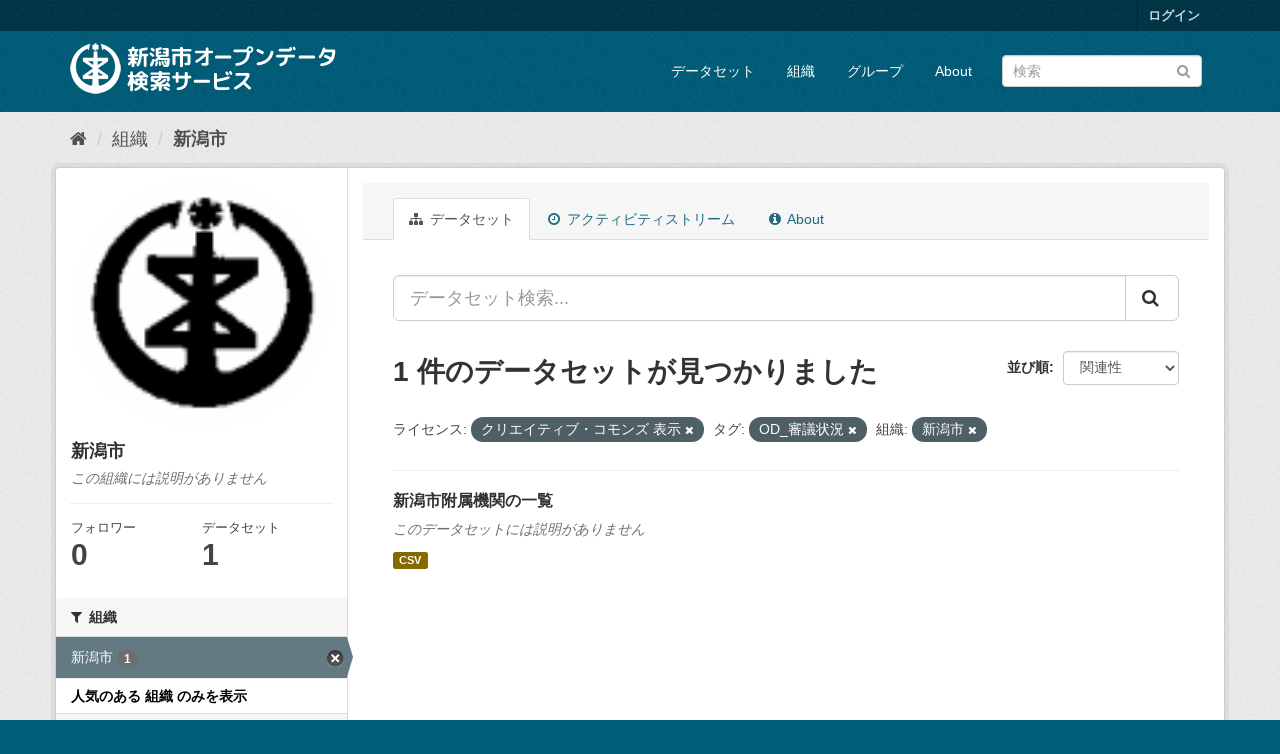

--- FILE ---
content_type: text/html; charset=utf-8
request_url: http://opendata.city.niigata.lg.jp/organization/niigata-city?_license_id_limit=0&license_id=cc-by&tags=OD_%E5%AF%A9%E8%AD%B0%E7%8A%B6%E6%B3%81&_groups_limit=0&amp=&organization=niigata-city&_res_format_limit=0&_tags_limit=0&_organization_limit=0
body_size: 36049
content:
<!DOCTYPE html>
<!--[if IE 9]> <html lang="ja" class="ie9"> <![endif]-->
<!--[if gt IE 8]><!--> <html lang="ja"> <!--<![endif]-->
  <head>
    <meta charset="utf-8" />
      <meta name="generator" content="ckan 2.9.5" />
      <meta name="viewport" content="width=device-width, initial-scale=1.0">
    <title>新潟市 - 組織 - 新潟市オープンデータ検索サービス</title>

    
    
  <link rel="shortcut icon" href="/base/images/ckan.ico" />
    
  <link rel="alternate" type="application/atom+xml" title="新潟市オープンデータ検索サービス - 組織: 新潟市 のデータセット" href="/feeds/organization/niigata-city.atom" />

      
      
      
      
    

    
      
      
    

    
    <link href="/webassets/base/4f3188fa_main.css" rel="stylesheet"/>
    
  </head>

  
  <body data-site-root="http://opendata.city.niigata.lg.jp/" data-locale-root="http://opendata.city.niigata.lg.jp/" >

    
    <div class="sr-only sr-only-focusable"><a href="#content">スキップして内容へ</a></div>
  

  
     
<div class="account-masthead">
  <div class="container">
     
    <nav class="account not-authed" aria-label="Account">
      <ul class="list-unstyled">
        
        <li><a href="/user/login">ログイン</a></li>
         
      </ul>
    </nav>
     
  </div>
</div>

<header class="navbar navbar-static-top masthead">
    
  <div class="container">
    <div class="navbar-right">
      <button data-target="#main-navigation-toggle" data-toggle="collapse" class="navbar-toggle collapsed" type="button" aria-label="expand or collapse" aria-expanded="false">
        <span class="sr-only">Toggle navigation</span>
        <span class="fa fa-bars"></span>
      </button>
    </div>
    <hgroup class="header-image navbar-left">
       
      <a class="logo" href="/"><img src="/base/images/n_od_logo.png" alt="新潟市オープンデータ検索サービス" title="新潟市オープンデータ検索サービス" /></a>
       
    </hgroup>

    <div class="collapse navbar-collapse" id="main-navigation-toggle">
      
      <nav class="section navigation">
        <ul class="nav nav-pills">
            
		<li><a href="/dataset/">データセット</a></li><li><a href="/organization/">組織</a></li><li><a href="/group/">グループ</a></li><li><a href="/about">About</a></li>
	    
        </ul>
      </nav>
       
      <form class="section site-search simple-input" action="/dataset/" method="get">
        <div class="field">
          <label for="field-sitewide-search">データセットを検索</label>
          <input id="field-sitewide-search" type="text" class="form-control" name="q" placeholder="検索" aria-label="データセット検索"/>
          <button class="btn-search" type="submit" aria-label="Submit"><i class="fa fa-search"></i></button>
        </div>
      </form>
      
    </div>
  </div>
</header>

  
    <div class="main">
      <div id="content" class="container">
        
          
            <div class="flash-messages">
              
                
              
            </div>
          

          
            <div class="toolbar" role="navigation" aria-label="Breadcrumb">
              
                
                  <ol class="breadcrumb">
                    
<li class="home"><a href="/" aria-label="ホーム"><i class="fa fa-home"></i><span> ホーム</span></a></li>
                    
  <li><a href="/organization/">組織</a></li>
  <li class="active"><a href="/organization/niigata-city">新潟市</a></li>

                  </ol>
                
              
            </div>
          

          <div class="row wrapper">
            
            
            

            
              <aside class="secondary col-sm-3">
                
                
  




  
  <div class="module module-narrow module-shallow context-info">
    
    <section class="module-content">
      
      
        <div class="image">
          <a href="/organization/niigata-city">
            <img src="http://opendata.city.niigata.lg.jp/uploads/group/20180830-063841.808567image9.gif" width="200" alt="niigata-city" />
          </a>
        </div>
      
      
      <h1 class="heading">新潟市
        
      </h1>
      
      
      
        <p class="empty">この組織には説明がありません</p>
      
      
      
        
        <div class="nums">
          <dl>
            <dt>フォロワー</dt>
            <dd data-module="followers-counter" data-module-id="b7dce0f5-2b0d-41cb-983f-a330ecb5297f" data-module-num_followers="0"><span>0</span></dd>
          </dl>
          <dl>
            <dt>データセット</dt>
            <dd><span>1</span></dd>
          </dl>
        </div>
        
        
        <div class="follow_button">
          
        </div>
        
      
      
    </section>
  </div>
  
  
  <div class="filters">
    <div>
      
        

    
    
	
	    
	    
		<section class="module module-narrow module-shallow">
		    
			<h2 class="module-heading">
			    <i class="fa fa-filter"></i>
			    
			    組織
			</h2>
		    
		    
			
			    
				<nav aria-label="組織">
				    <ul class="list-unstyled nav nav-simple nav-facet">
					
					    
					    
					    
					    
					    <li class="nav-item active">
						<a href="/organization/b7dce0f5-2b0d-41cb-983f-a330ecb5297f?_license_id_limit=0&amp;license_id=cc-by&amp;tags=OD_%E5%AF%A9%E8%AD%B0%E7%8A%B6%E6%B3%81&amp;_groups_limit=0&amp;amp=&amp;_res_format_limit=0&amp;_tags_limit=0&amp;_organization_limit=0" title="">
						    <span class="item-label">新潟市</span>
						    <span class="hidden separator"> - </span>
						    <span class="item-count badge">1</span>
						</a>
					    </li>
					
				    </ul>
				</nav>

				<p class="module-footer">
				    
					<a href="/organization/b7dce0f5-2b0d-41cb-983f-a330ecb5297f?_license_id_limit=0&amp;license_id=cc-by&amp;tags=OD_%E5%AF%A9%E8%AD%B0%E7%8A%B6%E6%B3%81&amp;_groups_limit=0&amp;amp=&amp;organization=niigata-city&amp;_res_format_limit=0&amp;_tags_limit=0" class="read-more">人気のある 組織 のみを表示</a>
				    
				</p>
			    
			
		    
		</section>
	    
	
    

      
        

    
    
	
	    
	    
		<section class="module module-narrow module-shallow">
		    
			<h2 class="module-heading">
			    <i class="fa fa-filter"></i>
			    
			    グループ
			</h2>
		    
		    
			
			    
				<nav aria-label="グループ">
				    <ul class="list-unstyled nav nav-simple nav-facet">
					
					    
					    
					    
					    
					    <li class="nav-item">
						<a href="/organization/b7dce0f5-2b0d-41cb-983f-a330ecb5297f?_license_id_limit=0&amp;license_id=cc-by&amp;tags=OD_%E5%AF%A9%E8%AD%B0%E7%8A%B6%E6%B3%81&amp;_groups_limit=0&amp;amp=&amp;organization=niigata-city&amp;_res_format_limit=0&amp;_tags_limit=0&amp;_organization_limit=0&amp;groups=27-od-shingi" title="">
						    <span class="item-label">審議状況</span>
						    <span class="hidden separator"> - </span>
						    <span class="item-count badge">1</span>
						</a>
					    </li>
					
				    </ul>
				</nav>

				<p class="module-footer">
				    
					<a href="/organization/b7dce0f5-2b0d-41cb-983f-a330ecb5297f?_license_id_limit=0&amp;license_id=cc-by&amp;tags=OD_%E5%AF%A9%E8%AD%B0%E7%8A%B6%E6%B3%81&amp;amp=&amp;organization=niigata-city&amp;_res_format_limit=0&amp;_tags_limit=0&amp;_organization_limit=0" class="read-more">人気のある グループ のみを表示</a>
				    
				</p>
			    
			
		    
		</section>
	    
	
    

      
        

    
    
	
	    
	    
		<section class="module module-narrow module-shallow">
		    
			<h2 class="module-heading">
			    <i class="fa fa-filter"></i>
			    
			    タグ
			</h2>
		    
		    
			
			    
				<nav aria-label="タグ">
				    <ul class="list-unstyled nav nav-simple nav-facet">
					
					    
					    
					    
					    
					    <li class="nav-item active">
						<a href="/organization/b7dce0f5-2b0d-41cb-983f-a330ecb5297f?_license_id_limit=0&amp;license_id=cc-by&amp;_groups_limit=0&amp;amp=&amp;organization=niigata-city&amp;_res_format_limit=0&amp;_tags_limit=0&amp;_organization_limit=0" title="">
						    <span class="item-label">OD_審議状況</span>
						    <span class="hidden separator"> - </span>
						    <span class="item-count badge">1</span>
						</a>
					    </li>
					
				    </ul>
				</nav>

				<p class="module-footer">
				    
					<a href="/organization/b7dce0f5-2b0d-41cb-983f-a330ecb5297f?_license_id_limit=0&amp;license_id=cc-by&amp;tags=OD_%E5%AF%A9%E8%AD%B0%E7%8A%B6%E6%B3%81&amp;_groups_limit=0&amp;amp=&amp;organization=niigata-city&amp;_res_format_limit=0&amp;_organization_limit=0" class="read-more">人気のある タグ のみを表示</a>
				    
				</p>
			    
			
		    
		</section>
	    
	
    

      
        

    
    
	
	    
	    
		<section class="module module-narrow module-shallow">
		    
			<h2 class="module-heading">
			    <i class="fa fa-filter"></i>
			    
			    フォーマット
			</h2>
		    
		    
			
			    
				<nav aria-label="フォーマット">
				    <ul class="list-unstyled nav nav-simple nav-facet">
					
					    
					    
					    
					    
					    <li class="nav-item">
						<a href="/organization/b7dce0f5-2b0d-41cb-983f-a330ecb5297f?_license_id_limit=0&amp;license_id=cc-by&amp;tags=OD_%E5%AF%A9%E8%AD%B0%E7%8A%B6%E6%B3%81&amp;_groups_limit=0&amp;amp=&amp;organization=niigata-city&amp;_res_format_limit=0&amp;_tags_limit=0&amp;_organization_limit=0&amp;res_format=CSV" title="">
						    <span class="item-label">CSV</span>
						    <span class="hidden separator"> - </span>
						    <span class="item-count badge">1</span>
						</a>
					    </li>
					
				    </ul>
				</nav>

				<p class="module-footer">
				    
					<a href="/organization/b7dce0f5-2b0d-41cb-983f-a330ecb5297f?_license_id_limit=0&amp;license_id=cc-by&amp;tags=OD_%E5%AF%A9%E8%AD%B0%E7%8A%B6%E6%B3%81&amp;_groups_limit=0&amp;amp=&amp;organization=niigata-city&amp;_tags_limit=0&amp;_organization_limit=0" class="read-more">人気のある フォーマット のみを表示</a>
				    
				</p>
			    
			
		    
		</section>
	    
	
    

      
        

    
    
	
	    
	    
		<section class="module module-narrow module-shallow">
		    
			<h2 class="module-heading">
			    <i class="fa fa-filter"></i>
			    
			    ライセンス
			</h2>
		    
		    
			
			    
				<nav aria-label="ライセンス">
				    <ul class="list-unstyled nav nav-simple nav-facet">
					
					    
					    
					    
					    
					    <li class="nav-item active">
						<a href="/organization/b7dce0f5-2b0d-41cb-983f-a330ecb5297f?_license_id_limit=0&amp;tags=OD_%E5%AF%A9%E8%AD%B0%E7%8A%B6%E6%B3%81&amp;_groups_limit=0&amp;amp=&amp;organization=niigata-city&amp;_res_format_limit=0&amp;_tags_limit=0&amp;_organization_limit=0" title="">
						    <span class="item-label">クリエイティブ・コモンズ 表示</span>
						    <span class="hidden separator"> - </span>
						    <span class="item-count badge">1</span>
						</a>
					    </li>
					
				    </ul>
				</nav>

				<p class="module-footer">
				    
					<a href="/organization/b7dce0f5-2b0d-41cb-983f-a330ecb5297f?license_id=cc-by&amp;tags=OD_%E5%AF%A9%E8%AD%B0%E7%8A%B6%E6%B3%81&amp;_groups_limit=0&amp;amp=&amp;organization=niigata-city&amp;_res_format_limit=0&amp;_tags_limit=0&amp;_organization_limit=0" class="read-more">人気のある ライセンス のみを表示</a>
				    
				</p>
			    
			
		    
		</section>
	    
	
    

      
    </div>
    <a class="close no-text hide-filters"><i class="fa fa-times-circle"></i><span class="text">close</span></a>
  </div>


              </aside>
            

            
              <div class="primary col-sm-9 col-xs-12" role="main">
                
                
                  <article class="module">
                    
                      <header class="module-content page-header">
                        
                        <ul class="nav nav-tabs">
                          
  <li class="active"><a href="/organization/niigata-city"><i class="fa fa-sitemap"></i> データセット</a></li>
  <li><a href="/organization/activity/niigata-city/0"><i class="fa fa-clock-o"></i> アクティビティストリーム</a></li>
  <li><a href="/organization/about/niigata-city"><i class="fa fa-info-circle"></i> About</a></li>

                        </ul>
                      </header>
                    
                    <div class="module-content">
                      
                      
    
      
      
      







<form id="organization-datasets-search-form" class="search-form" method="get" data-module="select-switch">

  
    <div class="input-group search-input-group">
      <input aria-label="データセット検索..." id="field-giant-search" type="text" class="form-control input-lg" name="q" value="" autocomplete="off" placeholder="データセット検索...">
      
      <span class="input-group-btn">
        <button class="btn btn-default btn-lg" type="submit" value="search" aria-label="Submit">
          <i class="fa fa-search"></i>
        </button>
      </span>
      
    </div>
  

  
    <span>
  
  

  
  
  
  <input type="hidden" name="license_id" value="cc-by" />
  
  
  
  
  
  <input type="hidden" name="tags" value="OD_審議状況" />
  
  
  
  
  
  <input type="hidden" name="organization" value="niigata-city" />
  
  
  
  </span>
  

  
    
      <div class="form-select form-group control-order-by">
        <label for="field-order-by">並び順</label>
        <select id="field-order-by" name="sort" class="form-control">
          
            
              <option value="score desc, metadata_modified desc">関連性</option>
            
          
            
              <option value="title_string asc">名前で昇順</option>
            
          
            
              <option value="title_string desc">名前で降順</option>
            
          
            
              <option value="metadata_modified desc">最終更新日</option>
            
          
            
          
        </select>
        
        <button class="btn btn-default js-hide" type="submit">Go</button>
        
      </div>
    
  

  
    
      <h1>

  
  
  
  

1 件のデータセットが見つかりました</h1>
    
  

  
    
      <p class="filter-list">
        
          
          <span class="facet">ライセンス:</span>
          
            <span class="filtered pill">クリエイティブ・コモンズ 表示
              <a href="/organization/niigata-city?_license_id_limit=0&amp;tags=OD_%E5%AF%A9%E8%AD%B0%E7%8A%B6%E6%B3%81&amp;_groups_limit=0&amp;amp=&amp;organization=niigata-city&amp;_res_format_limit=0&amp;_tags_limit=0&amp;_organization_limit=0" class="remove" title="削除"><i class="fa fa-times"></i></a>
            </span>
          
        
          
          <span class="facet">タグ:</span>
          
            <span class="filtered pill">OD_審議状況
              <a href="/organization/niigata-city?_license_id_limit=0&amp;license_id=cc-by&amp;_groups_limit=0&amp;amp=&amp;organization=niigata-city&amp;_res_format_limit=0&amp;_tags_limit=0&amp;_organization_limit=0" class="remove" title="削除"><i class="fa fa-times"></i></a>
            </span>
          
        
          
          <span class="facet">組織:</span>
          
            <span class="filtered pill">新潟市
              <a href="/organization/niigata-city?_license_id_limit=0&amp;license_id=cc-by&amp;tags=OD_%E5%AF%A9%E8%AD%B0%E7%8A%B6%E6%B3%81&amp;_groups_limit=0&amp;amp=&amp;_res_format_limit=0&amp;_tags_limit=0&amp;_organization_limit=0" class="remove" title="削除"><i class="fa fa-times"></i></a>
            </span>
          
        
      </p>
      <a class="show-filters btn btn-default">フィルタ結果</a>
    
  

</form>




    
  
    
      

  
    <ul class="dataset-list list-unstyled">
    	
	      
	        






  <li class="dataset-item">
    
      <div class="dataset-content">
        
          <h2 class="dataset-heading">
            
              
            
            
		<a href="/dataset/opendata-shingi_od-huzokukikanitiran">新潟市附属機関の一覧</a>
            
            
              
              
            
          </h2>
        
        
          
        
        
          
            <p class="empty">このデータセットには説明がありません</p>
          
        
      </div>
      
        
          
            <ul class="dataset-resources list-unstyled">
              
                
                <li>
                  <a href="/dataset/opendata-shingi_od-huzokukikanitiran" class="label label-default" data-format="csv">CSV</a>
                </li>
                
              
            </ul>
          
        
      
    
  </li>

	      
	    
    </ul>
  

    
  
  
    
  

                    </div>
                  </article>
                
              </div>
            
          </div>
        
      </div>
    </div>
  
    <footer class="site-footer">
  <div class="container">
    
    <div class="row">
      <div class="col-md-8 footer-links">
        
          <ul class="list-unstyled">
            
              <li><a href="/about">About 新潟市オープンデータ検索サービス</a></li>
            
          </ul>
          <ul class="list-unstyled">
            
              
              <li><a href="http://docs.ckan.org/en/2.9/api/">CKAN API</a></li>
              <li><a href="http://www.ckan.org/">CKANアソシエーション</a></li>
              <li><a href="http://www.opendefinition.org/okd/"><img src="/base/images/od_80x15_blue.png" alt="Open Data"></a></li>
            
          </ul>
        
      </div>
      <div class="col-md-4 attribution">
        
          <p><strong>Powered by</strong> <a class="hide-text ckan-footer-logo" href="#">CKAN</a></p>
        
        
          
<form class="form-inline form-select lang-select" action="/util/redirect" data-module="select-switch" method="POST">
  <label for="field-lang-select">言語</label>
  <select id="field-lang-select" name="url" data-module="autocomplete" data-module-dropdown-class="lang-dropdown" data-module-container-class="lang-container">
    
      <option value="/ja/organization/niigata-city?_license_id_limit=0&amp;license_id=cc-by&amp;tags=OD_%E5%AF%A9%E8%AD%B0%E7%8A%B6%E6%B3%81&amp;_groups_limit=0&amp;amp=&amp;organization=niigata-city&amp;_res_format_limit=0&amp;_tags_limit=0&amp;_organization_limit=0" selected="selected">
        日本語
      </option>
    
      <option value="/en/organization/niigata-city?_license_id_limit=0&amp;license_id=cc-by&amp;tags=OD_%E5%AF%A9%E8%AD%B0%E7%8A%B6%E6%B3%81&amp;_groups_limit=0&amp;amp=&amp;organization=niigata-city&amp;_res_format_limit=0&amp;_tags_limit=0&amp;_organization_limit=0" >
        English
      </option>
    
      <option value="/pt_BR/organization/niigata-city?_license_id_limit=0&amp;license_id=cc-by&amp;tags=OD_%E5%AF%A9%E8%AD%B0%E7%8A%B6%E6%B3%81&amp;_groups_limit=0&amp;amp=&amp;organization=niigata-city&amp;_res_format_limit=0&amp;_tags_limit=0&amp;_organization_limit=0" >
        português (Brasil)
      </option>
    
      <option value="/it/organization/niigata-city?_license_id_limit=0&amp;license_id=cc-by&amp;tags=OD_%E5%AF%A9%E8%AD%B0%E7%8A%B6%E6%B3%81&amp;_groups_limit=0&amp;amp=&amp;organization=niigata-city&amp;_res_format_limit=0&amp;_tags_limit=0&amp;_organization_limit=0" >
        italiano
      </option>
    
      <option value="/cs_CZ/organization/niigata-city?_license_id_limit=0&amp;license_id=cc-by&amp;tags=OD_%E5%AF%A9%E8%AD%B0%E7%8A%B6%E6%B3%81&amp;_groups_limit=0&amp;amp=&amp;organization=niigata-city&amp;_res_format_limit=0&amp;_tags_limit=0&amp;_organization_limit=0" >
        čeština (Česko)
      </option>
    
      <option value="/ca/organization/niigata-city?_license_id_limit=0&amp;license_id=cc-by&amp;tags=OD_%E5%AF%A9%E8%AD%B0%E7%8A%B6%E6%B3%81&amp;_groups_limit=0&amp;amp=&amp;organization=niigata-city&amp;_res_format_limit=0&amp;_tags_limit=0&amp;_organization_limit=0" >
        català
      </option>
    
      <option value="/es/organization/niigata-city?_license_id_limit=0&amp;license_id=cc-by&amp;tags=OD_%E5%AF%A9%E8%AD%B0%E7%8A%B6%E6%B3%81&amp;_groups_limit=0&amp;amp=&amp;organization=niigata-city&amp;_res_format_limit=0&amp;_tags_limit=0&amp;_organization_limit=0" >
        español
      </option>
    
      <option value="/fr/organization/niigata-city?_license_id_limit=0&amp;license_id=cc-by&amp;tags=OD_%E5%AF%A9%E8%AD%B0%E7%8A%B6%E6%B3%81&amp;_groups_limit=0&amp;amp=&amp;organization=niigata-city&amp;_res_format_limit=0&amp;_tags_limit=0&amp;_organization_limit=0" >
        français
      </option>
    
      <option value="/el/organization/niigata-city?_license_id_limit=0&amp;license_id=cc-by&amp;tags=OD_%E5%AF%A9%E8%AD%B0%E7%8A%B6%E6%B3%81&amp;_groups_limit=0&amp;amp=&amp;organization=niigata-city&amp;_res_format_limit=0&amp;_tags_limit=0&amp;_organization_limit=0" >
        Ελληνικά
      </option>
    
      <option value="/sv/organization/niigata-city?_license_id_limit=0&amp;license_id=cc-by&amp;tags=OD_%E5%AF%A9%E8%AD%B0%E7%8A%B6%E6%B3%81&amp;_groups_limit=0&amp;amp=&amp;organization=niigata-city&amp;_res_format_limit=0&amp;_tags_limit=0&amp;_organization_limit=0" >
        svenska
      </option>
    
      <option value="/sr/organization/niigata-city?_license_id_limit=0&amp;license_id=cc-by&amp;tags=OD_%E5%AF%A9%E8%AD%B0%E7%8A%B6%E6%B3%81&amp;_groups_limit=0&amp;amp=&amp;organization=niigata-city&amp;_res_format_limit=0&amp;_tags_limit=0&amp;_organization_limit=0" >
        српски
      </option>
    
      <option value="/no/organization/niigata-city?_license_id_limit=0&amp;license_id=cc-by&amp;tags=OD_%E5%AF%A9%E8%AD%B0%E7%8A%B6%E6%B3%81&amp;_groups_limit=0&amp;amp=&amp;organization=niigata-city&amp;_res_format_limit=0&amp;_tags_limit=0&amp;_organization_limit=0" >
        norsk bokmål (Norge)
      </option>
    
      <option value="/sk/organization/niigata-city?_license_id_limit=0&amp;license_id=cc-by&amp;tags=OD_%E5%AF%A9%E8%AD%B0%E7%8A%B6%E6%B3%81&amp;_groups_limit=0&amp;amp=&amp;organization=niigata-city&amp;_res_format_limit=0&amp;_tags_limit=0&amp;_organization_limit=0" >
        slovenčina
      </option>
    
      <option value="/fi/organization/niigata-city?_license_id_limit=0&amp;license_id=cc-by&amp;tags=OD_%E5%AF%A9%E8%AD%B0%E7%8A%B6%E6%B3%81&amp;_groups_limit=0&amp;amp=&amp;organization=niigata-city&amp;_res_format_limit=0&amp;_tags_limit=0&amp;_organization_limit=0" >
        suomi
      </option>
    
      <option value="/ru/organization/niigata-city?_license_id_limit=0&amp;license_id=cc-by&amp;tags=OD_%E5%AF%A9%E8%AD%B0%E7%8A%B6%E6%B3%81&amp;_groups_limit=0&amp;amp=&amp;organization=niigata-city&amp;_res_format_limit=0&amp;_tags_limit=0&amp;_organization_limit=0" >
        русский
      </option>
    
      <option value="/de/organization/niigata-city?_license_id_limit=0&amp;license_id=cc-by&amp;tags=OD_%E5%AF%A9%E8%AD%B0%E7%8A%B6%E6%B3%81&amp;_groups_limit=0&amp;amp=&amp;organization=niigata-city&amp;_res_format_limit=0&amp;_tags_limit=0&amp;_organization_limit=0" >
        Deutsch
      </option>
    
      <option value="/pl/organization/niigata-city?_license_id_limit=0&amp;license_id=cc-by&amp;tags=OD_%E5%AF%A9%E8%AD%B0%E7%8A%B6%E6%B3%81&amp;_groups_limit=0&amp;amp=&amp;organization=niigata-city&amp;_res_format_limit=0&amp;_tags_limit=0&amp;_organization_limit=0" >
        polski
      </option>
    
      <option value="/nl/organization/niigata-city?_license_id_limit=0&amp;license_id=cc-by&amp;tags=OD_%E5%AF%A9%E8%AD%B0%E7%8A%B6%E6%B3%81&amp;_groups_limit=0&amp;amp=&amp;organization=niigata-city&amp;_res_format_limit=0&amp;_tags_limit=0&amp;_organization_limit=0" >
        Nederlands
      </option>
    
      <option value="/bg/organization/niigata-city?_license_id_limit=0&amp;license_id=cc-by&amp;tags=OD_%E5%AF%A9%E8%AD%B0%E7%8A%B6%E6%B3%81&amp;_groups_limit=0&amp;amp=&amp;organization=niigata-city&amp;_res_format_limit=0&amp;_tags_limit=0&amp;_organization_limit=0" >
        български
      </option>
    
      <option value="/ko_KR/organization/niigata-city?_license_id_limit=0&amp;license_id=cc-by&amp;tags=OD_%E5%AF%A9%E8%AD%B0%E7%8A%B6%E6%B3%81&amp;_groups_limit=0&amp;amp=&amp;organization=niigata-city&amp;_res_format_limit=0&amp;_tags_limit=0&amp;_organization_limit=0" >
        한국어 (대한민국)
      </option>
    
      <option value="/hu/organization/niigata-city?_license_id_limit=0&amp;license_id=cc-by&amp;tags=OD_%E5%AF%A9%E8%AD%B0%E7%8A%B6%E6%B3%81&amp;_groups_limit=0&amp;amp=&amp;organization=niigata-city&amp;_res_format_limit=0&amp;_tags_limit=0&amp;_organization_limit=0" >
        magyar
      </option>
    
      <option value="/sl/organization/niigata-city?_license_id_limit=0&amp;license_id=cc-by&amp;tags=OD_%E5%AF%A9%E8%AD%B0%E7%8A%B6%E6%B3%81&amp;_groups_limit=0&amp;amp=&amp;organization=niigata-city&amp;_res_format_limit=0&amp;_tags_limit=0&amp;_organization_limit=0" >
        slovenščina
      </option>
    
      <option value="/lv/organization/niigata-city?_license_id_limit=0&amp;license_id=cc-by&amp;tags=OD_%E5%AF%A9%E8%AD%B0%E7%8A%B6%E6%B3%81&amp;_groups_limit=0&amp;amp=&amp;organization=niigata-city&amp;_res_format_limit=0&amp;_tags_limit=0&amp;_organization_limit=0" >
        latviešu
      </option>
    
      <option value="/mk/organization/niigata-city?_license_id_limit=0&amp;license_id=cc-by&amp;tags=OD_%E5%AF%A9%E8%AD%B0%E7%8A%B6%E6%B3%81&amp;_groups_limit=0&amp;amp=&amp;organization=niigata-city&amp;_res_format_limit=0&amp;_tags_limit=0&amp;_organization_limit=0" >
        македонски
      </option>
    
      <option value="/es_AR/organization/niigata-city?_license_id_limit=0&amp;license_id=cc-by&amp;tags=OD_%E5%AF%A9%E8%AD%B0%E7%8A%B6%E6%B3%81&amp;_groups_limit=0&amp;amp=&amp;organization=niigata-city&amp;_res_format_limit=0&amp;_tags_limit=0&amp;_organization_limit=0" >
        español (Argentina)
      </option>
    
      <option value="/uk_UA/organization/niigata-city?_license_id_limit=0&amp;license_id=cc-by&amp;tags=OD_%E5%AF%A9%E8%AD%B0%E7%8A%B6%E6%B3%81&amp;_groups_limit=0&amp;amp=&amp;organization=niigata-city&amp;_res_format_limit=0&amp;_tags_limit=0&amp;_organization_limit=0" >
        українська (Україна)
      </option>
    
      <option value="/id/organization/niigata-city?_license_id_limit=0&amp;license_id=cc-by&amp;tags=OD_%E5%AF%A9%E8%AD%B0%E7%8A%B6%E6%B3%81&amp;_groups_limit=0&amp;amp=&amp;organization=niigata-city&amp;_res_format_limit=0&amp;_tags_limit=0&amp;_organization_limit=0" >
        Indonesia
      </option>
    
      <option value="/tr/organization/niigata-city?_license_id_limit=0&amp;license_id=cc-by&amp;tags=OD_%E5%AF%A9%E8%AD%B0%E7%8A%B6%E6%B3%81&amp;_groups_limit=0&amp;amp=&amp;organization=niigata-city&amp;_res_format_limit=0&amp;_tags_limit=0&amp;_organization_limit=0" >
        Türkçe
      </option>
    
      <option value="/sq/organization/niigata-city?_license_id_limit=0&amp;license_id=cc-by&amp;tags=OD_%E5%AF%A9%E8%AD%B0%E7%8A%B6%E6%B3%81&amp;_groups_limit=0&amp;amp=&amp;organization=niigata-city&amp;_res_format_limit=0&amp;_tags_limit=0&amp;_organization_limit=0" >
        shqip
      </option>
    
      <option value="/uk/organization/niigata-city?_license_id_limit=0&amp;license_id=cc-by&amp;tags=OD_%E5%AF%A9%E8%AD%B0%E7%8A%B6%E6%B3%81&amp;_groups_limit=0&amp;amp=&amp;organization=niigata-city&amp;_res_format_limit=0&amp;_tags_limit=0&amp;_organization_limit=0" >
        українська
      </option>
    
      <option value="/zh_Hant_TW/organization/niigata-city?_license_id_limit=0&amp;license_id=cc-by&amp;tags=OD_%E5%AF%A9%E8%AD%B0%E7%8A%B6%E6%B3%81&amp;_groups_limit=0&amp;amp=&amp;organization=niigata-city&amp;_res_format_limit=0&amp;_tags_limit=0&amp;_organization_limit=0" >
        中文 (繁體, 台灣)
      </option>
    
      <option value="/lt/organization/niigata-city?_license_id_limit=0&amp;license_id=cc-by&amp;tags=OD_%E5%AF%A9%E8%AD%B0%E7%8A%B6%E6%B3%81&amp;_groups_limit=0&amp;amp=&amp;organization=niigata-city&amp;_res_format_limit=0&amp;_tags_limit=0&amp;_organization_limit=0" >
        lietuvių
      </option>
    
      <option value="/pt_PT/organization/niigata-city?_license_id_limit=0&amp;license_id=cc-by&amp;tags=OD_%E5%AF%A9%E8%AD%B0%E7%8A%B6%E6%B3%81&amp;_groups_limit=0&amp;amp=&amp;organization=niigata-city&amp;_res_format_limit=0&amp;_tags_limit=0&amp;_organization_limit=0" >
        português (Portugal)
      </option>
    
      <option value="/sr_Latn/organization/niigata-city?_license_id_limit=0&amp;license_id=cc-by&amp;tags=OD_%E5%AF%A9%E8%AD%B0%E7%8A%B6%E6%B3%81&amp;_groups_limit=0&amp;amp=&amp;organization=niigata-city&amp;_res_format_limit=0&amp;_tags_limit=0&amp;_organization_limit=0" >
        srpski (latinica)
      </option>
    
      <option value="/en_AU/organization/niigata-city?_license_id_limit=0&amp;license_id=cc-by&amp;tags=OD_%E5%AF%A9%E8%AD%B0%E7%8A%B6%E6%B3%81&amp;_groups_limit=0&amp;amp=&amp;organization=niigata-city&amp;_res_format_limit=0&amp;_tags_limit=0&amp;_organization_limit=0" >
        English (Australia)
      </option>
    
      <option value="/ro/organization/niigata-city?_license_id_limit=0&amp;license_id=cc-by&amp;tags=OD_%E5%AF%A9%E8%AD%B0%E7%8A%B6%E6%B3%81&amp;_groups_limit=0&amp;amp=&amp;organization=niigata-city&amp;_res_format_limit=0&amp;_tags_limit=0&amp;_organization_limit=0" >
        română
      </option>
    
      <option value="/hr/organization/niigata-city?_license_id_limit=0&amp;license_id=cc-by&amp;tags=OD_%E5%AF%A9%E8%AD%B0%E7%8A%B6%E6%B3%81&amp;_groups_limit=0&amp;amp=&amp;organization=niigata-city&amp;_res_format_limit=0&amp;_tags_limit=0&amp;_organization_limit=0" >
        hrvatski
      </option>
    
      <option value="/fa_IR/organization/niigata-city?_license_id_limit=0&amp;license_id=cc-by&amp;tags=OD_%E5%AF%A9%E8%AD%B0%E7%8A%B6%E6%B3%81&amp;_groups_limit=0&amp;amp=&amp;organization=niigata-city&amp;_res_format_limit=0&amp;_tags_limit=0&amp;_organization_limit=0" >
        فارسی (ایران)
      </option>
    
      <option value="/th/organization/niigata-city?_license_id_limit=0&amp;license_id=cc-by&amp;tags=OD_%E5%AF%A9%E8%AD%B0%E7%8A%B6%E6%B3%81&amp;_groups_limit=0&amp;amp=&amp;organization=niigata-city&amp;_res_format_limit=0&amp;_tags_limit=0&amp;_organization_limit=0" >
        ไทย
      </option>
    
      <option value="/da_DK/organization/niigata-city?_license_id_limit=0&amp;license_id=cc-by&amp;tags=OD_%E5%AF%A9%E8%AD%B0%E7%8A%B6%E6%B3%81&amp;_groups_limit=0&amp;amp=&amp;organization=niigata-city&amp;_res_format_limit=0&amp;_tags_limit=0&amp;_organization_limit=0" >
        dansk (Danmark)
      </option>
    
      <option value="/tl/organization/niigata-city?_license_id_limit=0&amp;license_id=cc-by&amp;tags=OD_%E5%AF%A9%E8%AD%B0%E7%8A%B6%E6%B3%81&amp;_groups_limit=0&amp;amp=&amp;organization=niigata-city&amp;_res_format_limit=0&amp;_tags_limit=0&amp;_organization_limit=0" >
        Filipino (Pilipinas)
      </option>
    
      <option value="/mn_MN/organization/niigata-city?_license_id_limit=0&amp;license_id=cc-by&amp;tags=OD_%E5%AF%A9%E8%AD%B0%E7%8A%B6%E6%B3%81&amp;_groups_limit=0&amp;amp=&amp;organization=niigata-city&amp;_res_format_limit=0&amp;_tags_limit=0&amp;_organization_limit=0" >
        монгол (Монгол)
      </option>
    
      <option value="/zh_Hans_CN/organization/niigata-city?_license_id_limit=0&amp;license_id=cc-by&amp;tags=OD_%E5%AF%A9%E8%AD%B0%E7%8A%B6%E6%B3%81&amp;_groups_limit=0&amp;amp=&amp;organization=niigata-city&amp;_res_format_limit=0&amp;_tags_limit=0&amp;_organization_limit=0" >
        中文 (简体, 中国)
      </option>
    
      <option value="/eu/organization/niigata-city?_license_id_limit=0&amp;license_id=cc-by&amp;tags=OD_%E5%AF%A9%E8%AD%B0%E7%8A%B6%E6%B3%81&amp;_groups_limit=0&amp;amp=&amp;organization=niigata-city&amp;_res_format_limit=0&amp;_tags_limit=0&amp;_organization_limit=0" >
        euskara
      </option>
    
      <option value="/ar/organization/niigata-city?_license_id_limit=0&amp;license_id=cc-by&amp;tags=OD_%E5%AF%A9%E8%AD%B0%E7%8A%B6%E6%B3%81&amp;_groups_limit=0&amp;amp=&amp;organization=niigata-city&amp;_res_format_limit=0&amp;_tags_limit=0&amp;_organization_limit=0" >
        العربية
      </option>
    
      <option value="/he/organization/niigata-city?_license_id_limit=0&amp;license_id=cc-by&amp;tags=OD_%E5%AF%A9%E8%AD%B0%E7%8A%B6%E6%B3%81&amp;_groups_limit=0&amp;amp=&amp;organization=niigata-city&amp;_res_format_limit=0&amp;_tags_limit=0&amp;_organization_limit=0" >
        עברית
      </option>
    
      <option value="/vi/organization/niigata-city?_license_id_limit=0&amp;license_id=cc-by&amp;tags=OD_%E5%AF%A9%E8%AD%B0%E7%8A%B6%E6%B3%81&amp;_groups_limit=0&amp;amp=&amp;organization=niigata-city&amp;_res_format_limit=0&amp;_tags_limit=0&amp;_organization_limit=0" >
        Tiếng Việt
      </option>
    
      <option value="/my_MM/organization/niigata-city?_license_id_limit=0&amp;license_id=cc-by&amp;tags=OD_%E5%AF%A9%E8%AD%B0%E7%8A%B6%E6%B3%81&amp;_groups_limit=0&amp;amp=&amp;organization=niigata-city&amp;_res_format_limit=0&amp;_tags_limit=0&amp;_organization_limit=0" >
        မြန်မာ (မြန်မာ)
      </option>
    
      <option value="/gl/organization/niigata-city?_license_id_limit=0&amp;license_id=cc-by&amp;tags=OD_%E5%AF%A9%E8%AD%B0%E7%8A%B6%E6%B3%81&amp;_groups_limit=0&amp;amp=&amp;organization=niigata-city&amp;_res_format_limit=0&amp;_tags_limit=0&amp;_organization_limit=0" >
        galego
      </option>
    
      <option value="/am/organization/niigata-city?_license_id_limit=0&amp;license_id=cc-by&amp;tags=OD_%E5%AF%A9%E8%AD%B0%E7%8A%B6%E6%B3%81&amp;_groups_limit=0&amp;amp=&amp;organization=niigata-city&amp;_res_format_limit=0&amp;_tags_limit=0&amp;_organization_limit=0" >
        አማርኛ
      </option>
    
      <option value="/km/organization/niigata-city?_license_id_limit=0&amp;license_id=cc-by&amp;tags=OD_%E5%AF%A9%E8%AD%B0%E7%8A%B6%E6%B3%81&amp;_groups_limit=0&amp;amp=&amp;organization=niigata-city&amp;_res_format_limit=0&amp;_tags_limit=0&amp;_organization_limit=0" >
        ខ្មែរ
      </option>
    
      <option value="/ne/organization/niigata-city?_license_id_limit=0&amp;license_id=cc-by&amp;tags=OD_%E5%AF%A9%E8%AD%B0%E7%8A%B6%E6%B3%81&amp;_groups_limit=0&amp;amp=&amp;organization=niigata-city&amp;_res_format_limit=0&amp;_tags_limit=0&amp;_organization_limit=0" >
        नेपाली
      </option>
    
      <option value="/is/organization/niigata-city?_license_id_limit=0&amp;license_id=cc-by&amp;tags=OD_%E5%AF%A9%E8%AD%B0%E7%8A%B6%E6%B3%81&amp;_groups_limit=0&amp;amp=&amp;organization=niigata-city&amp;_res_format_limit=0&amp;_tags_limit=0&amp;_organization_limit=0" >
        íslenska
      </option>
    
  </select>
  <button class="btn btn-default js-hide" type="submit">Go</button>
</form>
        
      </div>
    </div>
    
  </div>

  
    
  
</footer>
  
  
  
  
  
    

      

    
    
    <link href="/webassets/vendor/f3b8236b_select2.css" rel="stylesheet"/>
<link href="/webassets/vendor/0b01aef1_font-awesome.css" rel="stylesheet"/>
    <script src="/webassets/vendor/d8ae4bed_jquery.js" type="text/javascript"></script>
<script src="/webassets/vendor/fb6095a0_vendor.js" type="text/javascript"></script>
<script src="/webassets/vendor/580fa18d_bootstrap.js" type="text/javascript"></script>
<script src="/webassets/base/15a18f6c_main.js" type="text/javascript"></script>
<script src="/webassets/base/266988e1_ckan.js" type="text/javascript"></script>
  </body>
</html>